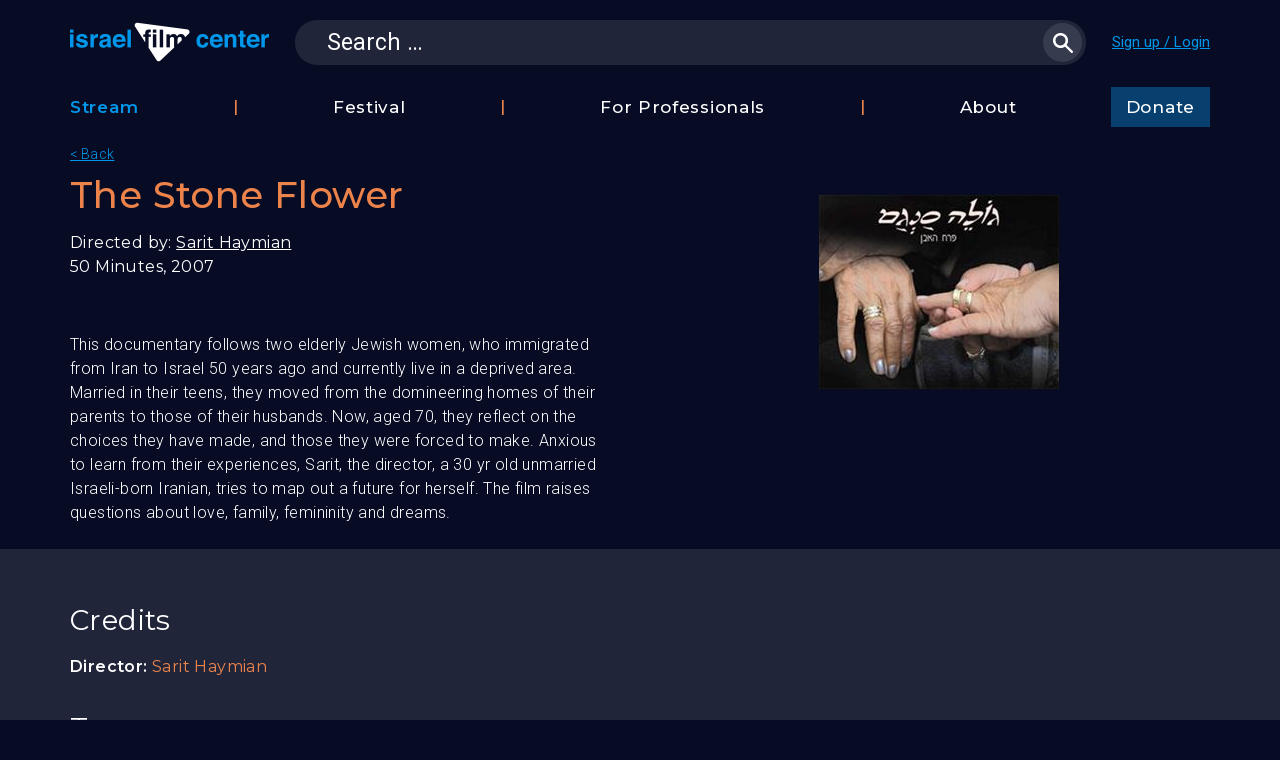

--- FILE ---
content_type: text/html; charset=UTF-8
request_url: https://israelfilmcenterstream.org/film/the-stone-flower/
body_size: 9453
content:
<!DOCTYPE html>
<!--[if IE 7]>
<html class="ie ie7" lang="en-US">
<![endif]-->
<!--[if IE 8]>
<html class="ie ie8" lang="en-US">
<![endif]-->
<!--[if !(IE 7) & !(IE 8)]><!-->
<html lang="en-US">
<!--<![endif]-->
<head>

	<meta charset="utf-8">
	<meta name="viewport" content="width=device-width">
	<meta name="google-site-verification" content="GfukjuIIaIKGDxc8FoUDr6abaR8O2L7jVpJ56JgkLvI" />
	<title>The Stone Flower - Israel Film Center</title>
	<link rel="profile" href="http://gmpg.org/xfn/11">
	<link rel="pingback" href="https://israelfilmcenterstream.org/xmlrpc.php">
	<!--[if lt IE 9]>
	<script src="https://israelfilmcenterstream.org/wp-content/themes/twentythirteen/js/html5.js"></script>
	<![endif]-->
	<meta name='robots' content='index, follow, max-image-preview:large, max-snippet:-1, max-video-preview:-1' />

	<!-- This site is optimized with the Yoast SEO plugin v23.5 - https://yoast.com/wordpress/plugins/seo/ -->
	<link rel="canonical" href="https://israelfilmcenterstream.org/film/the-stone-flower/" />
	<meta property="og:locale" content="en_US" />
	<meta property="og:type" content="article" />
	<meta property="og:title" content="The Stone Flower - Israel Film Center" />
	<meta property="og:description" content="This documentary follows two elderly Jewish women, who immigrated from Iran to Israel 50 years ago and currently..." />
	<meta property="og:url" content="https://israelfilmcenterstream.org/film/the-stone-flower/" />
	<meta property="og:site_name" content="Israel Film Center" />
	<meta property="og:image" content="https://israelfilmcenterstream.org/wp-content/uploads/2019/07/ea9555b8-52d5-4c1d-ba68-637ae8aeb428_stone_flower.jpg" />
	<meta property="og:image:width" content="240" />
	<meta property="og:image:height" content="194" />
	<meta property="og:image:type" content="image/jpeg" />
	<meta name="twitter:card" content="summary_large_image" />
	<script type="application/ld+json" class="yoast-schema-graph">{"@context":"https://schema.org","@graph":[{"@type":"WebPage","@id":"https://israelfilmcenterstream.org/film/the-stone-flower/","url":"https://israelfilmcenterstream.org/film/the-stone-flower/","name":"The Stone Flower - Israel Film Center","isPartOf":{"@id":"https://israelfilmcenterstream.org/#website"},"primaryImageOfPage":{"@id":"https://israelfilmcenterstream.org/film/the-stone-flower/#primaryimage"},"image":{"@id":"https://israelfilmcenterstream.org/film/the-stone-flower/#primaryimage"},"thumbnailUrl":"https://israelfilmcenterstream.org/wp-content/uploads/2019/07/ea9555b8-52d5-4c1d-ba68-637ae8aeb428_stone_flower.jpg","datePublished":"-0001-11-30T00:00:00+00:00","dateModified":"-0001-11-30T00:00:00+00:00","breadcrumb":{"@id":"https://israelfilmcenterstream.org/film/the-stone-flower/#breadcrumb"},"inLanguage":"en-US","potentialAction":[{"@type":"ReadAction","target":["https://israelfilmcenterstream.org/film/the-stone-flower/"]}]},{"@type":"ImageObject","inLanguage":"en-US","@id":"https://israelfilmcenterstream.org/film/the-stone-flower/#primaryimage","url":"https://israelfilmcenterstream.org/wp-content/uploads/2019/07/ea9555b8-52d5-4c1d-ba68-637ae8aeb428_stone_flower.jpg","contentUrl":"https://israelfilmcenterstream.org/wp-content/uploads/2019/07/ea9555b8-52d5-4c1d-ba68-637ae8aeb428_stone_flower.jpg","width":240,"height":194},{"@type":"BreadcrumbList","@id":"https://israelfilmcenterstream.org/film/the-stone-flower/#breadcrumb","itemListElement":[{"@type":"ListItem","position":1,"name":"Home","item":"https://israelfilmcenterstream.org/"},{"@type":"ListItem","position":2,"name":"The Stone Flower"}]},{"@type":"WebSite","@id":"https://israelfilmcenterstream.org/#website","url":"https://israelfilmcenterstream.org/","name":"Israel Film Center","description":"","potentialAction":[{"@type":"SearchAction","target":{"@type":"EntryPoint","urlTemplate":"https://israelfilmcenterstream.org/?s={search_term_string}"},"query-input":{"@type":"PropertyValueSpecification","valueRequired":true,"valueName":"search_term_string"}}],"inLanguage":"en-US"}]}</script>
	<!-- / Yoast SEO plugin. -->


<link rel='dns-prefetch' href='//code.jquery.com' />
<link rel='dns-prefetch' href='//cdn.jsdelivr.net' />
<link rel='dns-prefetch' href='//js.stripe.com' />
<link rel="alternate" type="application/rss+xml" title="Israel Film Center &raquo; Feed" href="https://israelfilmcenterstream.org/feed/" />
<link rel="alternate" type="application/rss+xml" title="Israel Film Center &raquo; Comments Feed" href="https://israelfilmcenterstream.org/comments/feed/" />
<script>
window._wpemojiSettings = {"baseUrl":"https:\/\/s.w.org\/images\/core\/emoji\/14.0.0\/72x72\/","ext":".png","svgUrl":"https:\/\/s.w.org\/images\/core\/emoji\/14.0.0\/svg\/","svgExt":".svg","source":{"concatemoji":"https:\/\/israelfilmcenterstream.org\/wp-includes\/js\/wp-emoji-release.min.js?ver=6.4.5"}};
/*! This file is auto-generated */
!function(i,n){var o,s,e;function c(e){try{var t={supportTests:e,timestamp:(new Date).valueOf()};sessionStorage.setItem(o,JSON.stringify(t))}catch(e){}}function p(e,t,n){e.clearRect(0,0,e.canvas.width,e.canvas.height),e.fillText(t,0,0);var t=new Uint32Array(e.getImageData(0,0,e.canvas.width,e.canvas.height).data),r=(e.clearRect(0,0,e.canvas.width,e.canvas.height),e.fillText(n,0,0),new Uint32Array(e.getImageData(0,0,e.canvas.width,e.canvas.height).data));return t.every(function(e,t){return e===r[t]})}function u(e,t,n){switch(t){case"flag":return n(e,"\ud83c\udff3\ufe0f\u200d\u26a7\ufe0f","\ud83c\udff3\ufe0f\u200b\u26a7\ufe0f")?!1:!n(e,"\ud83c\uddfa\ud83c\uddf3","\ud83c\uddfa\u200b\ud83c\uddf3")&&!n(e,"\ud83c\udff4\udb40\udc67\udb40\udc62\udb40\udc65\udb40\udc6e\udb40\udc67\udb40\udc7f","\ud83c\udff4\u200b\udb40\udc67\u200b\udb40\udc62\u200b\udb40\udc65\u200b\udb40\udc6e\u200b\udb40\udc67\u200b\udb40\udc7f");case"emoji":return!n(e,"\ud83e\udef1\ud83c\udffb\u200d\ud83e\udef2\ud83c\udfff","\ud83e\udef1\ud83c\udffb\u200b\ud83e\udef2\ud83c\udfff")}return!1}function f(e,t,n){var r="undefined"!=typeof WorkerGlobalScope&&self instanceof WorkerGlobalScope?new OffscreenCanvas(300,150):i.createElement("canvas"),a=r.getContext("2d",{willReadFrequently:!0}),o=(a.textBaseline="top",a.font="600 32px Arial",{});return e.forEach(function(e){o[e]=t(a,e,n)}),o}function t(e){var t=i.createElement("script");t.src=e,t.defer=!0,i.head.appendChild(t)}"undefined"!=typeof Promise&&(o="wpEmojiSettingsSupports",s=["flag","emoji"],n.supports={everything:!0,everythingExceptFlag:!0},e=new Promise(function(e){i.addEventListener("DOMContentLoaded",e,{once:!0})}),new Promise(function(t){var n=function(){try{var e=JSON.parse(sessionStorage.getItem(o));if("object"==typeof e&&"number"==typeof e.timestamp&&(new Date).valueOf()<e.timestamp+604800&&"object"==typeof e.supportTests)return e.supportTests}catch(e){}return null}();if(!n){if("undefined"!=typeof Worker&&"undefined"!=typeof OffscreenCanvas&&"undefined"!=typeof URL&&URL.createObjectURL&&"undefined"!=typeof Blob)try{var e="postMessage("+f.toString()+"("+[JSON.stringify(s),u.toString(),p.toString()].join(",")+"));",r=new Blob([e],{type:"text/javascript"}),a=new Worker(URL.createObjectURL(r),{name:"wpTestEmojiSupports"});return void(a.onmessage=function(e){c(n=e.data),a.terminate(),t(n)})}catch(e){}c(n=f(s,u,p))}t(n)}).then(function(e){for(var t in e)n.supports[t]=e[t],n.supports.everything=n.supports.everything&&n.supports[t],"flag"!==t&&(n.supports.everythingExceptFlag=n.supports.everythingExceptFlag&&n.supports[t]);n.supports.everythingExceptFlag=n.supports.everythingExceptFlag&&!n.supports.flag,n.DOMReady=!1,n.readyCallback=function(){n.DOMReady=!0}}).then(function(){return e}).then(function(){var e;n.supports.everything||(n.readyCallback(),(e=n.source||{}).concatemoji?t(e.concatemoji):e.wpemoji&&e.twemoji&&(t(e.twemoji),t(e.wpemoji)))}))}((window,document),window._wpemojiSettings);
</script>
<style id='wp-emoji-styles-inline-css'>

	img.wp-smiley, img.emoji {
		display: inline !important;
		border: none !important;
		box-shadow: none !important;
		height: 1em !important;
		width: 1em !important;
		margin: 0 0.07em !important;
		vertical-align: -0.1em !important;
		background: none !important;
		padding: 0 !important;
	}
</style>
<link rel='stylesheet' id='wp-block-library-css' href='https://israelfilmcenterstream.org/wp-includes/css/dist/block-library/style.min.css?ver=6.4.5' media='all' />
<style id='wp-block-library-theme-inline-css'>
.wp-block-audio figcaption{color:#555;font-size:13px;text-align:center}.is-dark-theme .wp-block-audio figcaption{color:hsla(0,0%,100%,.65)}.wp-block-audio{margin:0 0 1em}.wp-block-code{border:1px solid #ccc;border-radius:4px;font-family:Menlo,Consolas,monaco,monospace;padding:.8em 1em}.wp-block-embed figcaption{color:#555;font-size:13px;text-align:center}.is-dark-theme .wp-block-embed figcaption{color:hsla(0,0%,100%,.65)}.wp-block-embed{margin:0 0 1em}.blocks-gallery-caption{color:#555;font-size:13px;text-align:center}.is-dark-theme .blocks-gallery-caption{color:hsla(0,0%,100%,.65)}.wp-block-image figcaption{color:#555;font-size:13px;text-align:center}.is-dark-theme .wp-block-image figcaption{color:hsla(0,0%,100%,.65)}.wp-block-image{margin:0 0 1em}.wp-block-pullquote{border-bottom:4px solid;border-top:4px solid;color:currentColor;margin-bottom:1.75em}.wp-block-pullquote cite,.wp-block-pullquote footer,.wp-block-pullquote__citation{color:currentColor;font-size:.8125em;font-style:normal;text-transform:uppercase}.wp-block-quote{border-left:.25em solid;margin:0 0 1.75em;padding-left:1em}.wp-block-quote cite,.wp-block-quote footer{color:currentColor;font-size:.8125em;font-style:normal;position:relative}.wp-block-quote.has-text-align-right{border-left:none;border-right:.25em solid;padding-left:0;padding-right:1em}.wp-block-quote.has-text-align-center{border:none;padding-left:0}.wp-block-quote.is-large,.wp-block-quote.is-style-large,.wp-block-quote.is-style-plain{border:none}.wp-block-search .wp-block-search__label{font-weight:700}.wp-block-search__button{border:1px solid #ccc;padding:.375em .625em}:where(.wp-block-group.has-background){padding:1.25em 2.375em}.wp-block-separator.has-css-opacity{opacity:.4}.wp-block-separator{border:none;border-bottom:2px solid;margin-left:auto;margin-right:auto}.wp-block-separator.has-alpha-channel-opacity{opacity:1}.wp-block-separator:not(.is-style-wide):not(.is-style-dots){width:100px}.wp-block-separator.has-background:not(.is-style-dots){border-bottom:none;height:1px}.wp-block-separator.has-background:not(.is-style-wide):not(.is-style-dots){height:2px}.wp-block-table{margin:0 0 1em}.wp-block-table td,.wp-block-table th{word-break:normal}.wp-block-table figcaption{color:#555;font-size:13px;text-align:center}.is-dark-theme .wp-block-table figcaption{color:hsla(0,0%,100%,.65)}.wp-block-video figcaption{color:#555;font-size:13px;text-align:center}.is-dark-theme .wp-block-video figcaption{color:hsla(0,0%,100%,.65)}.wp-block-video{margin:0 0 1em}.wp-block-template-part.has-background{margin-bottom:0;margin-top:0;padding:1.25em 2.375em}
</style>
<style id='classic-theme-styles-inline-css'>
/*! This file is auto-generated */
.wp-block-button__link{color:#fff;background-color:#32373c;border-radius:9999px;box-shadow:none;text-decoration:none;padding:calc(.667em + 2px) calc(1.333em + 2px);font-size:1.125em}.wp-block-file__button{background:#32373c;color:#fff;text-decoration:none}
</style>
<style id='global-styles-inline-css'>
body{--wp--preset--color--black: #000000;--wp--preset--color--cyan-bluish-gray: #abb8c3;--wp--preset--color--white: #fff;--wp--preset--color--pale-pink: #f78da7;--wp--preset--color--vivid-red: #cf2e2e;--wp--preset--color--luminous-vivid-orange: #ff6900;--wp--preset--color--luminous-vivid-amber: #fcb900;--wp--preset--color--light-green-cyan: #7bdcb5;--wp--preset--color--vivid-green-cyan: #00d084;--wp--preset--color--pale-cyan-blue: #8ed1fc;--wp--preset--color--vivid-cyan-blue: #0693e3;--wp--preset--color--vivid-purple: #9b51e0;--wp--preset--color--dark-gray: #141412;--wp--preset--color--red: #bc360a;--wp--preset--color--medium-orange: #db572f;--wp--preset--color--light-orange: #ea9629;--wp--preset--color--yellow: #fbca3c;--wp--preset--color--dark-brown: #220e10;--wp--preset--color--medium-brown: #722d19;--wp--preset--color--light-brown: #eadaa6;--wp--preset--color--beige: #e8e5ce;--wp--preset--color--off-white: #f7f5e7;--wp--preset--gradient--vivid-cyan-blue-to-vivid-purple: linear-gradient(135deg,rgba(6,147,227,1) 0%,rgb(155,81,224) 100%);--wp--preset--gradient--light-green-cyan-to-vivid-green-cyan: linear-gradient(135deg,rgb(122,220,180) 0%,rgb(0,208,130) 100%);--wp--preset--gradient--luminous-vivid-amber-to-luminous-vivid-orange: linear-gradient(135deg,rgba(252,185,0,1) 0%,rgba(255,105,0,1) 100%);--wp--preset--gradient--luminous-vivid-orange-to-vivid-red: linear-gradient(135deg,rgba(255,105,0,1) 0%,rgb(207,46,46) 100%);--wp--preset--gradient--very-light-gray-to-cyan-bluish-gray: linear-gradient(135deg,rgb(238,238,238) 0%,rgb(169,184,195) 100%);--wp--preset--gradient--cool-to-warm-spectrum: linear-gradient(135deg,rgb(74,234,220) 0%,rgb(151,120,209) 20%,rgb(207,42,186) 40%,rgb(238,44,130) 60%,rgb(251,105,98) 80%,rgb(254,248,76) 100%);--wp--preset--gradient--blush-light-purple: linear-gradient(135deg,rgb(255,206,236) 0%,rgb(152,150,240) 100%);--wp--preset--gradient--blush-bordeaux: linear-gradient(135deg,rgb(254,205,165) 0%,rgb(254,45,45) 50%,rgb(107,0,62) 100%);--wp--preset--gradient--luminous-dusk: linear-gradient(135deg,rgb(255,203,112) 0%,rgb(199,81,192) 50%,rgb(65,88,208) 100%);--wp--preset--gradient--pale-ocean: linear-gradient(135deg,rgb(255,245,203) 0%,rgb(182,227,212) 50%,rgb(51,167,181) 100%);--wp--preset--gradient--electric-grass: linear-gradient(135deg,rgb(202,248,128) 0%,rgb(113,206,126) 100%);--wp--preset--gradient--midnight: linear-gradient(135deg,rgb(2,3,129) 0%,rgb(40,116,252) 100%);--wp--preset--gradient--autumn-brown: linear-gradient(135deg, rgba(226,45,15,1) 0%, rgba(158,25,13,1) 100%);--wp--preset--gradient--sunset-yellow: linear-gradient(135deg, rgba(233,139,41,1) 0%, rgba(238,179,95,1) 100%);--wp--preset--gradient--light-sky: linear-gradient(135deg,rgba(228,228,228,1.0) 0%,rgba(208,225,252,1.0) 100%);--wp--preset--gradient--dark-sky: linear-gradient(135deg,rgba(0,0,0,1.0) 0%,rgba(56,61,69,1.0) 100%);--wp--preset--font-size--small: 13px;--wp--preset--font-size--medium: 20px;--wp--preset--font-size--large: 36px;--wp--preset--font-size--x-large: 42px;--wp--preset--spacing--20: 0.44rem;--wp--preset--spacing--30: 0.67rem;--wp--preset--spacing--40: 1rem;--wp--preset--spacing--50: 1.5rem;--wp--preset--spacing--60: 2.25rem;--wp--preset--spacing--70: 3.38rem;--wp--preset--spacing--80: 5.06rem;--wp--preset--shadow--natural: 6px 6px 9px rgba(0, 0, 0, 0.2);--wp--preset--shadow--deep: 12px 12px 50px rgba(0, 0, 0, 0.4);--wp--preset--shadow--sharp: 6px 6px 0px rgba(0, 0, 0, 0.2);--wp--preset--shadow--outlined: 6px 6px 0px -3px rgba(255, 255, 255, 1), 6px 6px rgba(0, 0, 0, 1);--wp--preset--shadow--crisp: 6px 6px 0px rgba(0, 0, 0, 1);}:where(.is-layout-flex){gap: 0.5em;}:where(.is-layout-grid){gap: 0.5em;}body .is-layout-flow > .alignleft{float: left;margin-inline-start: 0;margin-inline-end: 2em;}body .is-layout-flow > .alignright{float: right;margin-inline-start: 2em;margin-inline-end: 0;}body .is-layout-flow > .aligncenter{margin-left: auto !important;margin-right: auto !important;}body .is-layout-constrained > .alignleft{float: left;margin-inline-start: 0;margin-inline-end: 2em;}body .is-layout-constrained > .alignright{float: right;margin-inline-start: 2em;margin-inline-end: 0;}body .is-layout-constrained > .aligncenter{margin-left: auto !important;margin-right: auto !important;}body .is-layout-constrained > :where(:not(.alignleft):not(.alignright):not(.alignfull)){max-width: var(--wp--style--global--content-size);margin-left: auto !important;margin-right: auto !important;}body .is-layout-constrained > .alignwide{max-width: var(--wp--style--global--wide-size);}body .is-layout-flex{display: flex;}body .is-layout-flex{flex-wrap: wrap;align-items: center;}body .is-layout-flex > *{margin: 0;}body .is-layout-grid{display: grid;}body .is-layout-grid > *{margin: 0;}:where(.wp-block-columns.is-layout-flex){gap: 2em;}:where(.wp-block-columns.is-layout-grid){gap: 2em;}:where(.wp-block-post-template.is-layout-flex){gap: 1.25em;}:where(.wp-block-post-template.is-layout-grid){gap: 1.25em;}.has-black-color{color: var(--wp--preset--color--black) !important;}.has-cyan-bluish-gray-color{color: var(--wp--preset--color--cyan-bluish-gray) !important;}.has-white-color{color: var(--wp--preset--color--white) !important;}.has-pale-pink-color{color: var(--wp--preset--color--pale-pink) !important;}.has-vivid-red-color{color: var(--wp--preset--color--vivid-red) !important;}.has-luminous-vivid-orange-color{color: var(--wp--preset--color--luminous-vivid-orange) !important;}.has-luminous-vivid-amber-color{color: var(--wp--preset--color--luminous-vivid-amber) !important;}.has-light-green-cyan-color{color: var(--wp--preset--color--light-green-cyan) !important;}.has-vivid-green-cyan-color{color: var(--wp--preset--color--vivid-green-cyan) !important;}.has-pale-cyan-blue-color{color: var(--wp--preset--color--pale-cyan-blue) !important;}.has-vivid-cyan-blue-color{color: var(--wp--preset--color--vivid-cyan-blue) !important;}.has-vivid-purple-color{color: var(--wp--preset--color--vivid-purple) !important;}.has-black-background-color{background-color: var(--wp--preset--color--black) !important;}.has-cyan-bluish-gray-background-color{background-color: var(--wp--preset--color--cyan-bluish-gray) !important;}.has-white-background-color{background-color: var(--wp--preset--color--white) !important;}.has-pale-pink-background-color{background-color: var(--wp--preset--color--pale-pink) !important;}.has-vivid-red-background-color{background-color: var(--wp--preset--color--vivid-red) !important;}.has-luminous-vivid-orange-background-color{background-color: var(--wp--preset--color--luminous-vivid-orange) !important;}.has-luminous-vivid-amber-background-color{background-color: var(--wp--preset--color--luminous-vivid-amber) !important;}.has-light-green-cyan-background-color{background-color: var(--wp--preset--color--light-green-cyan) !important;}.has-vivid-green-cyan-background-color{background-color: var(--wp--preset--color--vivid-green-cyan) !important;}.has-pale-cyan-blue-background-color{background-color: var(--wp--preset--color--pale-cyan-blue) !important;}.has-vivid-cyan-blue-background-color{background-color: var(--wp--preset--color--vivid-cyan-blue) !important;}.has-vivid-purple-background-color{background-color: var(--wp--preset--color--vivid-purple) !important;}.has-black-border-color{border-color: var(--wp--preset--color--black) !important;}.has-cyan-bluish-gray-border-color{border-color: var(--wp--preset--color--cyan-bluish-gray) !important;}.has-white-border-color{border-color: var(--wp--preset--color--white) !important;}.has-pale-pink-border-color{border-color: var(--wp--preset--color--pale-pink) !important;}.has-vivid-red-border-color{border-color: var(--wp--preset--color--vivid-red) !important;}.has-luminous-vivid-orange-border-color{border-color: var(--wp--preset--color--luminous-vivid-orange) !important;}.has-luminous-vivid-amber-border-color{border-color: var(--wp--preset--color--luminous-vivid-amber) !important;}.has-light-green-cyan-border-color{border-color: var(--wp--preset--color--light-green-cyan) !important;}.has-vivid-green-cyan-border-color{border-color: var(--wp--preset--color--vivid-green-cyan) !important;}.has-pale-cyan-blue-border-color{border-color: var(--wp--preset--color--pale-cyan-blue) !important;}.has-vivid-cyan-blue-border-color{border-color: var(--wp--preset--color--vivid-cyan-blue) !important;}.has-vivid-purple-border-color{border-color: var(--wp--preset--color--vivid-purple) !important;}.has-vivid-cyan-blue-to-vivid-purple-gradient-background{background: var(--wp--preset--gradient--vivid-cyan-blue-to-vivid-purple) !important;}.has-light-green-cyan-to-vivid-green-cyan-gradient-background{background: var(--wp--preset--gradient--light-green-cyan-to-vivid-green-cyan) !important;}.has-luminous-vivid-amber-to-luminous-vivid-orange-gradient-background{background: var(--wp--preset--gradient--luminous-vivid-amber-to-luminous-vivid-orange) !important;}.has-luminous-vivid-orange-to-vivid-red-gradient-background{background: var(--wp--preset--gradient--luminous-vivid-orange-to-vivid-red) !important;}.has-very-light-gray-to-cyan-bluish-gray-gradient-background{background: var(--wp--preset--gradient--very-light-gray-to-cyan-bluish-gray) !important;}.has-cool-to-warm-spectrum-gradient-background{background: var(--wp--preset--gradient--cool-to-warm-spectrum) !important;}.has-blush-light-purple-gradient-background{background: var(--wp--preset--gradient--blush-light-purple) !important;}.has-blush-bordeaux-gradient-background{background: var(--wp--preset--gradient--blush-bordeaux) !important;}.has-luminous-dusk-gradient-background{background: var(--wp--preset--gradient--luminous-dusk) !important;}.has-pale-ocean-gradient-background{background: var(--wp--preset--gradient--pale-ocean) !important;}.has-electric-grass-gradient-background{background: var(--wp--preset--gradient--electric-grass) !important;}.has-midnight-gradient-background{background: var(--wp--preset--gradient--midnight) !important;}.has-small-font-size{font-size: var(--wp--preset--font-size--small) !important;}.has-medium-font-size{font-size: var(--wp--preset--font-size--medium) !important;}.has-large-font-size{font-size: var(--wp--preset--font-size--large) !important;}.has-x-large-font-size{font-size: var(--wp--preset--font-size--x-large) !important;}
.wp-block-navigation a:where(:not(.wp-element-button)){color: inherit;}
:where(.wp-block-post-template.is-layout-flex){gap: 1.25em;}:where(.wp-block-post-template.is-layout-grid){gap: 1.25em;}
:where(.wp-block-columns.is-layout-flex){gap: 2em;}:where(.wp-block-columns.is-layout-grid){gap: 2em;}
.wp-block-pullquote{font-size: 1.5em;line-height: 1.6;}
</style>
<link rel='stylesheet' id='contact-form-7-css' href='https://israelfilmcenterstream.org/wp-content/plugins/contact-form-7/includes/css/styles.css?ver=5.9.8' media='all' />
<link rel='stylesheet' id='theme-my-login-css' href='https://israelfilmcenterstream.org/wp-content/plugins/ifc-theme-my-login/assets/styles/theme-my-login.min.css?ver=7.0.11' media='all' />
<link rel='stylesheet' id='twentythirteen-fonts-css' href='https://israelfilmcenterstream.org/wp-content/themes/twentythirteen/fonts/source-sans-pro-plus-bitter.css' media='all' />
<link rel='stylesheet' id='genericons-css' href='https://israelfilmcenterstream.org/wp-content/themes/twentythirteen/genericons/genericons.css?ver=3.03' media='all' />
<link rel='stylesheet' id='twentythirteen-style-css' href='https://israelfilmcenterstream.org/wp-content/themes/ifc/style.css?ver=0.37.009' media='all' />
<!--[if lt IE 9]>
<link rel='stylesheet' id='twentythirteen-ie-css' href='https://israelfilmcenterstream.org/wp-content/themes/twentythirteen/css/ie.css?ver=0.37.009' media='all' />
<![endif]-->
<link rel='stylesheet' id='dashicons-css' href='https://israelfilmcenterstream.org/wp-includes/css/dashicons.min.css?ver=6.4.5' media='all' />
<link rel='stylesheet' id='jquery-ui-css' href='//code.jquery.com/ui/1.10.4/themes/smoothness/jquery-ui.css?ver=6.4.5' media='all' />
<link rel='stylesheet' id='jquery.scrollbar-css' href='https://israelfilmcenterstream.org/wp-content/themes/ifc/jquery.scrollbar-master/jquery.scrollbar.css?ver=6.4.5' media='all' />
<link rel='stylesheet' id='slick-slider-css' href='//cdn.jsdelivr.net/jquery.slick/1.6.0/slick.css?ver=6.4.5' media='all' />
<link rel='stylesheet' id='twentythirteen-block-style-css' href='https://israelfilmcenterstream.org/wp-content/themes/twentythirteen/css/blocks.css?ver=20231016' media='all' />
<script src="https://israelfilmcenterstream.org/wp-includes/js/jquery/jquery.min.js?ver=3.7.1" id="jquery-core-js"></script>
<script src="https://israelfilmcenterstream.org/wp-includes/js/jquery/jquery-migrate.min.js?ver=3.4.1" id="jquery-migrate-js"></script>
<script id="theme-my-login-js-extra">
var themeMyLogin = {"action":"","errors":[]};
</script>
<script src="https://israelfilmcenterstream.org/wp-content/plugins/ifc-theme-my-login/assets/scripts/theme-my-login.min.js?ver=7.0.11" id="theme-my-login-js"></script>
<script src="//code.jquery.com/ui/1.10.4/jquery-ui.js?ver=6.4.5" id="jquery-ui-js"></script>
<script src="https://israelfilmcenterstream.org/wp-content/themes/ifc/jquery.scrollbar-master/jquery.scrollbar.js?ver=6.4.5" id="jquery.scrollbar-js"></script>
<script src="https://js.stripe.com/v3/?ver=6.4.5" id="stripe-js"></script>
<link rel="https://api.w.org/" href="https://israelfilmcenterstream.org/wp-json/" /><link rel="EditURI" type="application/rsd+xml" title="RSD" href="https://israelfilmcenterstream.org/xmlrpc.php?rsd" />
<meta name="generator" content="WordPress 6.4.5" />
<link rel='shortlink' href='https://israelfilmcenterstream.org/?p=2305' />
<link rel="alternate" type="application/json+oembed" href="https://israelfilmcenterstream.org/wp-json/oembed/1.0/embed?url=https%3A%2F%2Fisraelfilmcenterstream.org%2Ffilm%2Fthe-stone-flower%2F" />
<link rel="alternate" type="text/xml+oembed" href="https://israelfilmcenterstream.org/wp-json/oembed/1.0/embed?url=https%3A%2F%2Fisraelfilmcenterstream.org%2Ffilm%2Fthe-stone-flower%2F&#038;format=xml" />
<script type="text/javascript">
(function(url){
	if(/(?:Chrome\/26\.0\.1410\.63 Safari\/537\.31|WordfenceTestMonBot)/.test(navigator.userAgent)){ return; }
	var addEvent = function(evt, handler) {
		if (window.addEventListener) {
			document.addEventListener(evt, handler, false);
		} else if (window.attachEvent) {
			document.attachEvent('on' + evt, handler);
		}
	};
	var removeEvent = function(evt, handler) {
		if (window.removeEventListener) {
			document.removeEventListener(evt, handler, false);
		} else if (window.detachEvent) {
			document.detachEvent('on' + evt, handler);
		}
	};
	var evts = 'contextmenu dblclick drag dragend dragenter dragleave dragover dragstart drop keydown keypress keyup mousedown mousemove mouseout mouseover mouseup mousewheel scroll'.split(' ');
	var logHuman = function() {
		if (window.wfLogHumanRan) { return; }
		window.wfLogHumanRan = true;
		var wfscr = document.createElement('script');
		wfscr.type = 'text/javascript';
		wfscr.async = true;
		wfscr.src = url + '&r=' + Math.random();
		(document.getElementsByTagName('head')[0]||document.getElementsByTagName('body')[0]).appendChild(wfscr);
		for (var i = 0; i < evts.length; i++) {
			removeEvent(evts[i], logHuman);
		}
	};
	for (var i = 0; i < evts.length; i++) {
		addEvent(evts[i], logHuman);
	}
})('//israelfilmcenterstream.org/?wordfence_lh=1&hid=ACC383114F5FEDC07DA4F24B5176E13B');
</script><!-- Google Tag Manager -->
<script>(function(w,d,s,l,i){w[l]=w[l]||[];w[l].push({'gtm.start':
new Date().getTime(),event:'gtm.js'});var f=d.getElementsByTagName(s)[0],
j=d.createElement(s),dl=l!='dataLayer'?'&l='+l:'';j.async=true;j.src=
'https://www.googletagmanager.com/gtm.js?id='+i+dl;f.parentNode.insertBefore(j,f);
})(window,document,'script','dataLayer','GTM-55833DQR');</script>
<!-- End Google Tag Manager -->

	<style>.recentcomments a{display:inline !important;padding:0 !important;margin:0 !important;}</style>	<style type="text/css" id="twentythirteen-header-css">
		.site-title,
	.site-description {
		position: absolute;
		clip: rect(1px 1px 1px 1px); /* IE7 */
		clip: rect(1px, 1px, 1px, 1px);
	}
			.site-header .home-link {
	min-height: 0;
	}
				</style>
	<link rel="icon" href="https://israelfilmcenterstream.org/wp-content/uploads/2019/09/cropped-logo-32x32.png" sizes="32x32" />
<link rel="icon" href="https://israelfilmcenterstream.org/wp-content/uploads/2019/09/cropped-logo-192x192.png" sizes="192x192" />
<link rel="apple-touch-icon" href="https://israelfilmcenterstream.org/wp-content/uploads/2019/09/cropped-logo-180x180.png" />
<meta name="msapplication-TileImage" content="https://israelfilmcenterstream.org/wp-content/uploads/2019/09/cropped-logo-270x270.png" />

<script>
function getCookie(name) {
  var dc = document.cookie;
  var prefix = name + "=";
  var begin = dc.indexOf("; " + prefix);
  if (begin == -1) {
    begin = dc.indexOf(prefix);
    if (begin != 0) return null;
  } else
    begin += 2;
  var end = document.cookie.indexOf(";", begin);
  if (end == -1)
    end = dc.length;
  return unescape(dc.substring(begin + prefix.length, end));
}
</script>


</head>

<body class="film-template-default single single-film postid-2305 wp-embed-responsive single-author">

	<!-- Google Tag Manager (noscript) -->
<noscript><iframe src="https://www.googletagmanager.com/ns.html?id=GTM-55833DQR"
height="0" width="0" style="display:none;visibility:hidden"></iframe></noscript>
<!-- End Google Tag Manager (noscript) -->
	
    <header class="site-header">
        <div class="wrapper">
        	
            <a class="home-link no-underline" href="https://israelfilmcenterstream.org/" title="Israel Film Center" rel="home">
                <h1 class="site-title">Israel Film Center</h1>
                <h2 class="site-description"></h2>
            </a>
            <div class="toggle-search mobile-only"></div>

			<form role="search" method="get" class="search-form" action="https://israelfilmcenterstream.org/">
				<label>
					<span class="screen-reader-text">Search for:</span>
					<input type="search" class="search-field" placeholder="Search &hellip;" value="" name="s" />
				</label>
				<input type="submit" class="search-submit" value="Search" />
			</form>
            			<div class="user-info">
				<script>
                var usernick = getCookie('my_logged_in_cookie');
                usernick = usernick ? usernick.replace(/\+/g, ' ') : 'User info';
                if (document.cookie.indexOf('my_logged_in_cookie') !== -1) {
                    document.body.classList.add('my-logged-in');
                    document.write('<a class="hello" href="https://israelfilmcenterstream.org/account/" id="usernick">'+usernick+'</a>');
                    document.write('<a class="logout-link" href="https://israelfilmcenterstream.org/logout/?redirect_to=https%3A%2F%2Fisraelfilmcenterstream.org&amp;_wpnonce=a16ec969b5">[Logout]</a>');
                } else {
                    document.body.classList.add('my-not-logged-in');
                    document.write('<a class="hello" href="https://israelfilmcenterstream.org/login/">Sign up / Login</a>');
                }
                </script>
            </div>
            
		</div>
        <div id="navbar" class="navbar clear desktop-only">
            <div class="wrapper">
                <ul id="menu-main" class="nav-menu"><li class="nav-sep hilight menu-item menu-item-type-post_type menu-item-object-page menu-item-has-children menu-item-27"></li><li id="menu-item-27" class="hilight menu-item menu-item-type-post_type menu-item-object-page menu-item-has-children menu-item-27"><a href="https://israelfilmcenterstream.org/stream/">Stream</a>
<ul class="sub-menu">
	<li class="nav-sep menu-item menu-item-type-post_type menu-item-object-page menu-item-1458 current-menu-parent current-page-ancestor current_page_item"></li><li id="menu-item-1458" class="menu-item menu-item-type-post_type menu-item-object-page menu-item-1458 current-menu-parent current-page-ancestor current_page_item"><a href="https://israelfilmcenterstream.org/films/">Film Database</a></li>
</ul>
</li>
<li class="nav-sep menu-item menu-item-type-post_type menu-item-object-page menu-item-has-children menu-item-26"></li><li id="menu-item-26" class="menu-item menu-item-type-post_type menu-item-object-page menu-item-has-children menu-item-26"><a href="https://israelfilmcenterstream.org/festival/">Festival</a>
<ul class="sub-menu">
	<li class="nav-sep menu-item menu-item-type-post_type menu-item-object-page menu-item-1354"></li><li id="menu-item-1354" class="menu-item menu-item-type-post_type menu-item-object-page menu-item-1354"><a href="https://israelfilmcenterstream.org/festival/">2025 Festival</a></li>
	<li class="nav-sep menu-item menu-item-type-post_type menu-item-object-page menu-item-91451"></li><li id="menu-item-91451" class="menu-item menu-item-type-post_type menu-item-object-page menu-item-91451"><a href="https://israelfilmcenterstream.org/festival/festival-schedule/">Schedule</a></li>
	<li class="nav-sep menu-item menu-item-type-post_type menu-item-object-page menu-item-91614"></li><li id="menu-item-91614" class="menu-item menu-item-type-post_type menu-item-object-page menu-item-91614"><a href="https://israelfilmcenterstream.org/festival/festival-guests/">Guests</a></li>
	<li class="nav-sep menu-item menu-item-type-post_type menu-item-object-page menu-item-91453"></li><li id="menu-item-91453" class="menu-item menu-item-type-post_type menu-item-object-page menu-item-91453"><a href="https://israelfilmcenterstream.org/festival/festival-venues/">Venues</a></li>
	<li class="nav-sep menu-item menu-item-type-post_type menu-item-object-page menu-item-91531"></li><li id="menu-item-91531" class="menu-item menu-item-type-post_type menu-item-object-page menu-item-91531"><a href="https://israelfilmcenterstream.org/our-partners/">Our Partners</a></li>
	<li class="nav-sep menu-item menu-item-type-post_type menu-item-object-page menu-item-91449"></li><li id="menu-item-91449" class="menu-item menu-item-type-post_type menu-item-object-page menu-item-91449"><a href="https://israelfilmcenterstream.org/faq/">Festival FAQs</a></li>
</ul>
</li>
<li class="nav-sep menu-item menu-item-type-post_type menu-item-object-page menu-item-has-children menu-item-83582"></li><li id="menu-item-83582" class="menu-item menu-item-type-post_type menu-item-object-page menu-item-has-children menu-item-83582"><a href="https://israelfilmcenterstream.org/pro/">For Professionals</a>
<ul class="sub-menu">
	<li class="nav-sep menu-item menu-item-type-post_type menu-item-object-page menu-item-83581"></li><li id="menu-item-83581" class="menu-item menu-item-type-post_type menu-item-object-page menu-item-83581"><a href="https://israelfilmcenterstream.org/israel-film-center-fund/">Israel Film Center Fund</a></li>
</ul>
</li>
<li class="nav-sep menu-item menu-item-type-post_type menu-item-object-page menu-item-has-children menu-item-23"></li><li id="menu-item-23" class="menu-item menu-item-type-post_type menu-item-object-page menu-item-has-children menu-item-23"><a href="https://israelfilmcenterstream.org/about/">About</a>
<ul class="sub-menu">
	<li class="nav-sep menu-item menu-item-type-post_type menu-item-object-page menu-item-83469"></li><li id="menu-item-83469" class="menu-item menu-item-type-post_type menu-item-object-page menu-item-83469"><a href="https://israelfilmcenterstream.org/about/faq/">FAQ</a></li>
	<li class="nav-sep menu-item menu-item-type-post_type menu-item-object-page menu-item-1798"></li><li id="menu-item-1798" class="menu-item menu-item-type-post_type menu-item-object-page menu-item-1798"><a href="https://israelfilmcenterstream.org/about/contact-us/">Contact Us</a></li>
</ul>
</li>
<li class="nav-sep donate menu-item menu-item-type-custom menu-item-object-custom menu-item-1443"></li><li id="menu-item-1443" class="donate menu-item menu-item-type-custom menu-item-object-custom menu-item-1443"><a href="https://jccmanhattan.org/node/9081">Donate</a></li>
<li class="nav-sep mobile-only login-link menu-item menu-item-type-custom menu-item-object-custom menu-item-45"></li><li id="menu-item-45" class="mobile-only login-link menu-item menu-item-type-custom menu-item-object-custom menu-item-45"><a href="/login/">Sign up / Login</a></li>
</ul>            </div>
        </div>
        <div class="mobile-only">
        	<div class="menu-toggle"></div>
            <div class="navbar-mobile-container">
				<ul id="navbar-mobile" class="nav-menu-mobile"><li class="hilight menu-item menu-item-type-post_type menu-item-object-page menu-item-has-children menu-item-27"><a href="https://israelfilmcenterstream.org/stream/">Stream</a>
<ul class="sub-menu">
	<li class="menu-item menu-item-type-post_type menu-item-object-page menu-item-1458 current-menu-parent current-page-ancestor current_page_item"><a href="https://israelfilmcenterstream.org/films/">Film Database</a></li>
</ul>
</li>
<li class="menu-item menu-item-type-post_type menu-item-object-page menu-item-has-children menu-item-26"><a href="https://israelfilmcenterstream.org/festival/">Festival</a>
<ul class="sub-menu">
	<li class="menu-item menu-item-type-post_type menu-item-object-page menu-item-1354"><a href="https://israelfilmcenterstream.org/festival/">2025 Festival</a></li>
	<li class="menu-item menu-item-type-post_type menu-item-object-page menu-item-91451"><a href="https://israelfilmcenterstream.org/festival/festival-schedule/">Schedule</a></li>
	<li class="menu-item menu-item-type-post_type menu-item-object-page menu-item-91614"><a href="https://israelfilmcenterstream.org/festival/festival-guests/">Guests</a></li>
	<li class="menu-item menu-item-type-post_type menu-item-object-page menu-item-91453"><a href="https://israelfilmcenterstream.org/festival/festival-venues/">Venues</a></li>
	<li class="menu-item menu-item-type-post_type menu-item-object-page menu-item-91531"><a href="https://israelfilmcenterstream.org/our-partners/">Our Partners</a></li>
	<li class="menu-item menu-item-type-post_type menu-item-object-page menu-item-91449"><a href="https://israelfilmcenterstream.org/faq/">Festival FAQs</a></li>
</ul>
</li>
<li class="menu-item menu-item-type-post_type menu-item-object-page menu-item-has-children menu-item-83582"><a href="https://israelfilmcenterstream.org/pro/">For Professionals</a>
<ul class="sub-menu">
	<li class="menu-item menu-item-type-post_type menu-item-object-page menu-item-83581"><a href="https://israelfilmcenterstream.org/israel-film-center-fund/">Israel Film Center Fund</a></li>
</ul>
</li>
<li class="menu-item menu-item-type-post_type menu-item-object-page menu-item-has-children menu-item-23"><a href="https://israelfilmcenterstream.org/about/">About</a>
<ul class="sub-menu">
	<li class="menu-item menu-item-type-post_type menu-item-object-page menu-item-83469"><a href="https://israelfilmcenterstream.org/about/faq/">FAQ</a></li>
	<li class="menu-item menu-item-type-post_type menu-item-object-page menu-item-1798"><a href="https://israelfilmcenterstream.org/about/contact-us/">Contact Us</a></li>
</ul>
</li>
<li class="donate menu-item menu-item-type-custom menu-item-object-custom menu-item-1443"><a href="https://jccmanhattan.org/node/9081">Donate</a></li>
<li class="mobile-only login-link menu-item menu-item-type-custom menu-item-object-custom menu-item-45"><a href="/login/">Sign up / Login</a></li>
</ul>            </div>
        </div>

    </header>
        
    
	<div id="page" class="hfeed site easing">
    	
		<div id="main" class="site-main">

	<div id="primary" class="content-area">
		<div id="content" class="site-content" role="main">

						
				
	    
		<article id="post-2305" class="post-2305 film type-film status-publish has-post-thumbnail hentry film-type-documentary film-tag-immigration film-tag-mizrahim film-tag-women">
	
			              	
				<div class="wrapper ">

	                <div class="back-button">&lt; Back</div>
					
					<div class="two-cols">
                
						<div class="col-1">

							<h2 class="page-title orange side">The Stone Flower</h2>
							<h3 class="film-meta ">
								Directed by: <a href="https://israelfilmcenterstream.org/film-role/sarit-haymian/">Sarit Haymian</a><br>50 Minutes, 2007							</h3>

							<div class="entry-content">
								<p><p>This documentary follows two elderly Jewish women, who immigrated from Iran to Israel 50 years ago and currently live in a deprived area. Married in their teens, they moved from the domineering homes of their parents to those of their husbands. Now, aged 70, they reflect on the choices they have made, and those they were forced to make. Anxious to learn from their experiences, Sarit, the director, a 30 yr old unmarried Israeli-born Iranian, tries to map out a future for herself. The film raises questions about love, family, femininity and dreams.</p></p>

															</div>

														
						</div>

						<div class="watch">
							<img width="240" height="194" src="https://israelfilmcenterstream.org/wp-content/uploads/2019/07/ea9555b8-52d5-4c1d-ba68-637ae8aeb428_stone_flower.jpg" class="attachment-large size-large wp-post-image" alt="" decoding="async" />						</div>

					</div>
					
				</div><!-- .wrapper -->

					
			
			<section class="offwhite">
            	<div class="wrapper ">
                	
					
					                        <div class="roles-container roles-container-roles">
                            <h3>Credits</h3>
                            <div class="roles-row">
                                <h4 class="role-thumb">
                                    	<b>Director:</b>
                                        <a href="https://israelfilmcenterstream.org/film-role/sarit-haymian/">Sarit Haymian</a>                                    </h4>                            </div>
                        </div>
						                        <div class="roles-container roles-container-tags">
                            <h3>Tags</h3>
                            <div class="roles-row">
                                <h4 class="role-thumb inline"><span><a href="https://israelfilmcenterstream.org/film-tag/immigration/">Immigration</a></span></h4> , <h4 class="role-thumb inline"><span><a href="https://israelfilmcenterstream.org/film-tag/mizrahim/">Mizrahim</a></span></h4> , <h4 class="role-thumb inline"><span><a href="https://israelfilmcenterstream.org/film-tag/women/">Women</a></span></h4>                            </div>
                        </div>
                        	
				</div>
			</section>
			
			            
	    </article><!-- #post -->
    
    
	
									
			
		</div><!-- #content -->
	</div><!-- #primary -->

    

            <div class="clearfix"></div>

		</div><!-- #main -->

	</div><!-- #page -->

    <div class="sidebar-footer">
    	<div class="wrapper">
            <div class="widget-area-container clear">
                <div class="widget-area">
                                    </div><!-- .widget-area -->
            </div>
        </div>
    </div><!-- .sidebar-footer -->

    <div class="site-footer">

		<div class="wrapper">
        	
            <div class="jcc-logo"><img src="https://israelfilmcenterstream.org/wp-content/themes/ifc/images/ifc-logo.png"></div>

				            <a class="newsletter-link" href="https://mmjccm.org/film-email-signup">Sign up to newsletter</a>
            
        	<a href="#top" class="back-to-top">Back to top</a>
        </div>
        
    </div><!-- .site-footer -->

	<script src="https://israelfilmcenterstream.org/wp-includes/js/dist/vendor/wp-polyfill-inert.min.js?ver=3.1.2" id="wp-polyfill-inert-js"></script>
<script src="https://israelfilmcenterstream.org/wp-includes/js/dist/vendor/regenerator-runtime.min.js?ver=0.14.0" id="regenerator-runtime-js"></script>
<script src="https://israelfilmcenterstream.org/wp-includes/js/dist/vendor/wp-polyfill.min.js?ver=3.15.0" id="wp-polyfill-js"></script>
<script src="https://israelfilmcenterstream.org/wp-includes/js/dist/hooks.min.js?ver=c6aec9a8d4e5a5d543a1" id="wp-hooks-js"></script>
<script src="https://israelfilmcenterstream.org/wp-includes/js/dist/i18n.min.js?ver=7701b0c3857f914212ef" id="wp-i18n-js"></script>
<script id="wp-i18n-js-after">
wp.i18n.setLocaleData( { 'text direction\u0004ltr': [ 'ltr' ] } );
</script>
<script src="https://israelfilmcenterstream.org/wp-content/plugins/contact-form-7/includes/swv/js/index.js?ver=5.9.8" id="swv-js"></script>
<script id="contact-form-7-js-extra">
var wpcf7 = {"api":{"root":"https:\/\/israelfilmcenterstream.org\/wp-json\/","namespace":"contact-form-7\/v1"}};
</script>
<script src="https://israelfilmcenterstream.org/wp-content/plugins/contact-form-7/includes/js/index.js?ver=5.9.8" id="contact-form-7-js"></script>
<script src="https://israelfilmcenterstream.org/wp-includes/js/imagesloaded.min.js?ver=5.0.0" id="imagesloaded-js"></script>
<script src="https://israelfilmcenterstream.org/wp-includes/js/masonry.min.js?ver=4.2.2" id="masonry-js"></script>
<script src="https://israelfilmcenterstream.org/wp-includes/js/jquery/jquery.masonry.min.js?ver=3.1.2b" id="jquery-masonry-js"></script>
<script src="https://israelfilmcenterstream.org/wp-content/themes/twentythirteen/js/functions.js?ver=0.37.009" id="twentythirteen-script-js" defer data-wp-strategy="defer"></script>
<script id="gilro-functions-js-extra">
var ajaxurl = "https:\/\/israelfilmcenterstream.org\/wp-admin\/admin-ajax.php";
</script>
<script src="https://israelfilmcenterstream.org/wp-content/themes/ifc/functions.js?ver=0.37.009" id="gilro-functions-js"></script>
<script src="//cdn.jsdelivr.net/jquery.slick/1.6.0/slick.min.js?ver=1.6.0" id="slick-slider-js"></script>
<script src="https://israelfilmcenterstream.org/search-js/?ver=0.37.009" id="search-autocomplete-js"></script>
    

    <div class="popup-container"></div>


    <script>
	var ajaxurl = 'https://israelfilmcenterstream.org/wp-admin/admin-ajax.php';
	var siteurl = 'https://israelfilmcenterstream.org/';
    </script>

        
    
    
</body>
</html><!-- WP Fastest Cache file was created in 0.443 seconds, on June 5, 2025 @ 11:33 pm -->